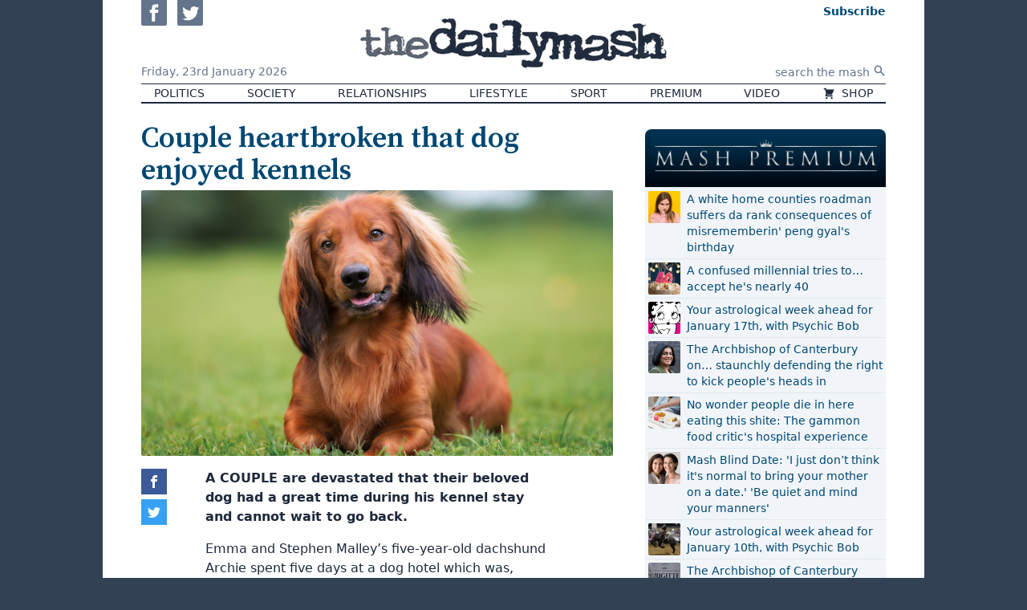

--- FILE ---
content_type: text/html; charset=UTF-8
request_url: https://www.thedailymash.co.uk/animals/couple-heartbroken-that-dog-enjoyed-kennels-20230915240190
body_size: 12259
content:
<!DOCTYPE html>
<html lang="en-GB" prefix="og: http://ogp.me/ns# fb: http://ogp.me/ns/fb# article: http://ogp.me/ns/article#">
<head>
    <meta charset="utf-8">
    <meta name="viewport" content="width=device-width, initial-scale=1">

    <title>Couple heartbroken that dog enjoyed kennels | The Daily Mash</title>

    
    <link rel="stylesheet" href="/css/app.css?v=ef12e5">
    <link rel="icon" href="/assets/icon.png">
    <link rel="apple-touch-icon" href="/assets/icon-apple.png" />
    <link rel="preconnect" href="https://fonts.gstatic.com">
    <link href="https://fonts.googleapis.com/css2?family=Source+Serif+Pro:wght@300;400;600&amp;display=swap" rel="stylesheet">

    <script src="/dist/js/lazysizes.js" async></script>



    <script>
        dataLayer = [{'gtm.start': new Date().getTime(), event: 'gtm.js'}];
        Mash = {"q":[],"post":{"id":24214,"slug":"couple-heartbroken-that-dog-enjoyed-kennels","title":"Couple heartbroken that dog enjoyed kennels"}};

        !function(){var t,r="__tcfapiLocator",a=[],i=window;for(;i;){try{if(i.frames[r]){t=i;break}}catch(t){}if(i===window.top)break;i=i.parent}t||(!function t(){var e,a=i.document,n=!!i.frames[r];return n||(a.body?((e=a.createElement("iframe")).style.cssText="display:none",e.name=r,a.body.appendChild(e)):setTimeout(t,5)),!n}(),i.__tcfapi=function(){var t,e=arguments;if(!e.length)return a;"setGdprApplies"===e[0]?3<e.length&&2===e[2]&&"boolean"==typeof e[3]&&(t=e[3],"function"==typeof e[2]&&e[2]("set",!0)):"ping"===e[0]?"function"==typeof e[2]&&e[2]({gdprApplies:t,cmpLoaded:!1,cmpStatus:"stub"}):a.push(e)},i.addEventListener("message",function(a){var n="string"==typeof a.data,t={};try{t=n?JSON.parse(a.data):a.data}catch(t){}var r=t.__tcfapiCall;r&&window.__tcfapi(r.command,r.version,function(t,e){t={__tcfapiReturn:{returnValue:t,success:e,callId:r.callId}};n&&(t=JSON.stringify(t)),a.source.postMessage(t,"*")},r.parameter)},!1))}();    </script>

    <script src="https://www.googletagmanager.com/gtm.js?id=GTM-N646L35" async></script>

    <script>
    function gtag(){dataLayer.push(arguments);}
    gtag('js', new Date());
    gtag('config', 'GTM-N646L35');
    </script>

    <script>function _typeof(t){return(_typeof="function"==typeof Symbol&&"symbol"==typeof Symbol.iterator?function(t){return typeof t}:function(t){return t&&"function"==typeof Symbol&&t.constructor===Symbol&&t!==Symbol.prototype?"symbol":typeof t})(t)}!function(){for(var t,e,o=[],n=window,r=n;r;){try{if(r.frames.__tcfapiLocator){t=r;break}}catch(t){}if(r===n.top)break;r=n.parent}t||(function t(){var e=n.document,o=!!n.frames.__tcfapiLocator;if(!o)if(e.body){var r=e.createElement("iframe");r.style.cssText="display:none",r.name="__tcfapiLocator",e.body.appendChild(r)}else setTimeout(t,5);return!o}(),n.__tcfapi=function(){for(var t=arguments.length,n=new Array(t),r=0;r<t;r++)n[r]=arguments[r];if(!n.length)return o;"setGdprApplies"===n[0]?n.length>3&&2===parseInt(n[1],10)&&"boolean"==typeof n[3]&&(e=n[3],"function"==typeof n[2]&&n[2]("set",!0)):"ping"===n[0]?"function"==typeof n[2]&&n[2]({gdprApplies:e,cmpLoaded:!1,cmpStatus:"stub"}):o.push(n)},n.addEventListener("message",(function(t){var e="string"==typeof t.data,o={};if(e)try{o=JSON.parse(t.data)}catch(t){}else o=t.data;var n="object"===_typeof(o)?o.__tcfapiCall:null;n&&window.__tcfapi(n.command,n.version,(function(o,r){var a={__tcfapiReturn:{returnValue:o,success:r,callId:n.callId}};t&&t.source&&t.source.postMessage&&t.source.postMessage(e?JSON.stringify(a):a,"*")}),n.parameter)}),!1))}();</script>
    <script>
        window._sp_queue = [];
        window._sp_ = {
            config: {
                accountId: 1853,
                baseEndpoint: 'https://cmpv2.thedailymash.co.uk',
                propertyHref: 'https://www.thedailymash.co.uk/',
                gdpr: { },
                events: {
                    onMessageChoiceSelect: function() {
                        console.log('[event] onMessageChoiceSelect', arguments);
                    },
                    onMessageReady: function() {
                        console.log('[event] onMessageReady', arguments);
                    },
                    onMessageChoiceError: function() {
                        console.log('[event] onMessageChoiceError', arguments);
                    },
                    onPrivacyManagerAction: function() {
                        console.log('[event] onPrivacyManagerAction', arguments);
                    },
                    onPMCancel: function() {
                        console.log('[event] onPMCancel', arguments);
                    },
                    onMessageReceiveData: function() {
                        console.log('[event] onMessageReceiveData', arguments);
                    },
                    onSPPMObjectReady: function() {
                        console.log('[event] onSPPMObjectReady', arguments);
                    },
                    onConsentReady: function (consentUUID, euconsent) {
                        console.log('[event] onConsentReady', arguments);
                    },
                    onError: function() {
                        console.log('[event] onError', arguments);
                    },
                }
            }
        }
    </script>
    <script src="https://cmpv2.thedailymash.co.uk/unified/wrapperMessagingWithoutDetection.js" async></script>

    <meta name="theme-color" content="#000000">

        
   <script>
   //doublecheck that the user is not logged in before loading display ads code - because of FLIP-43         
   var displayAds = true;
   var head = document.getElementsByTagName('head')[0];
   var js = document.createElement("script");
   var jsStack = document.createElement("script");

        var fp = document.cookie.match(new RegExp('(^| )fp.subscription=([^;]+)'));
                    
        if ( fp ) {
            var fpSubscription = fp[0];
            if ( fpSubscription = 'fp.subscription=true' ) {
                displayAds = false;
                }
          }
        
        if ( displayAds ) {
            window.gas=window.gas||{q:[]}
            js.src = "https://gas2.digitalbox.workers.dev/gas.js";
            js.defer = true;
            jsStack.src="https://stacks.digitalbox.workers.dev/mash2.js";
            jsStack.defer = true;
            head.appendChild(js);
            head.appendChild(jsStack);
        }      
    </script>    
        <link rel="preload" href="https://securepubads.g.doubleclick.net/tag/js/gpt.js" as="script">

    
     

    <meta property="og:url" content="https://www.thedailymash.co.uk/animals/couple-heartbroken-that-dog-enjoyed-kennels-20230915240190">
    <meta property="og:type" content="article">
    <meta property="og:title" content="Couple heartbroken that dog enjoyed kennels">
    <meta property="og:description" content="A COUPLE are devastated that their beloved dog had a great time during his kennel stay and cannot wait to go back.">
            <meta property="og:image" content="https://cdn.thedailymash.co.uk/wp-content/uploads/20230915124110/dachshund-2.jpg">
    
    <meta property="article:author" content="https://www.thedailymash.co.uk">
    <meta property="article:modified_time" content="2023-09-15T11:59:23+00:00">
    <meta property="article:publisher" content="https://www.facebook.com/thedailymash">
    <meta property="article:published_time" content="2023-09-15T11:59:23+00:00">
            <meta property="article:section" content="Animals">
    
    <link rel="canonical" href="https://www.thedailymash.co.uk/animals/couple-heartbroken-that-dog-enjoyed-kennels-20230915240190">

    <script type="application/ld+json">
        {"@context":"https:\/\/schema.org","@type":"Article","url":"https:\/\/www.thedailymash.co.uk\/animals\/couple-heartbroken-that-dog-enjoyed-kennels-20230915240190","mainEntityOfPage":{"@type":"WebPage","@id":"https:\/\/www.thedailymash.co.uk\/animals\/couple-heartbroken-that-dog-enjoyed-kennels-20230915240190"},"headline":"Couple heartbroken that dog enjoyed kennels","description":"A COUPLE are devastated that their beloved dog had a great time during his kennel stay and cannot wait to go back.","dateCreated":"2023-09-15T11:59:23+00:00","dateModified":"2023-09-15T11:59:23+00:00","datePublished":"2023-09-15T11:59:23+00:00","image":{"@type":"ImageObject","url":"https:\/\/cdn.thedailymash.co.uk\/wp-content\/uploads\/20230915124110\/dachshund-2.jpg"},"author":{"@type":"Organization","name":"The Daily Mash"},"publisher":{"@type":"Organization","name":"The Daily Mash","url":"https:\/\/www.thedailymash.co.uk","logo":{"@type":"ImageObject","url":"https:\/\/www.thedailymash.co.uk\/assets\/logo-amp.png","width":303,"height":60}}}
    </script>
</head>
<body class="antialiased bg-gray-700">


<div class="container mx-auto min-w-min min-h-screen bg-white shadow-sm px-4 sm:px-8 md:px-12 relative flex flex-col">

    <header>
        <div class="flex items-stretch">
            <div class="md:hidden self-center text-0">
                <button class="hover:text-brand mr-2" id="js-menu-toggle" aria-controls="js-menu">
                    <svg class="w-6 h-6 xs:w-8 xs:h-8" xmlns="http://www.w3.org/2000/svg" fill="none" viewBox="0 0 24 24" stroke="currentColor">
                        <path stroke-linecap="round" stroke-linejoin="round" stroke-width="2" d="M4 6h16M4 12h16M4 18h16" />
                    </svg>
                </button>
                <nav id="js-menu" class="hidden absolute z-50 text-base mt-2 sm:mr-8 p-2 max-w-sm bg-white shadow rounded-b flex flex-col md:hidden border-2 border-gray-700 border-t-0 divide-y" aria-expanded="false">
                                            <a href="/politics" class="hover:text-brand px-4 py-2">
                                                        Politics
                        </a>
                                            <a href="/news/society" class="hover:text-brand px-4 py-2">
                                                        Society
                        </a>
                                            <a href="/news/relationships" class="hover:text-brand px-4 py-2">
                                                        Relationships
                        </a>
                                            <a href="/news/lifestyle" class="hover:text-brand px-4 py-2">
                                                        Lifestyle
                        </a>
                                            <a href="/sport" class="hover:text-brand px-4 py-2">
                                                        Sport
                        </a>
                                            <a href="/premium" class="hover:text-brand px-4 py-2">
                                                        Premium
                        </a>
                                            <a href="/video" class="hover:text-brand px-4 py-2">
                                                        Video
                        </a>
                                            <a href="https://www.moretvicar.com/collections/the-daily-mash/" class="hover:text-brand px-4 py-2">
                                                            <svg class="inline-block w-4 h-4 -mt-px mr-1" xmlns="http://www.w3.org/2000/svg" viewBox="0 0 20 20" fill="currentColor">
                                    <path d="M3 1a1 1 0 000 2h1.22l.305 1.222a.997.997 0 00.01.042l1.358 5.43-.893.892C3.74 11.846 4.632 14 6.414 14H15a1 1 0 000-2H6.414l1-1H14a1 1 0 00.894-.553l3-6A1 1 0 0017 3H6.28l-.31-1.243A1 1 0 005 1H3zM16 16.5a1.5 1.5 0 11-3 0 1.5 1.5 0 013 0zM6.5 18a1.5 1.5 0 100-3 1.5 1.5 0 000 3z" />
                                </svg>
                                                        Shop
                        </a>
                                        <form class="flex items-center justify-start pl-4" action="/" method="get">
                        <input class="placeholder-gray-500 w-full px-1 pt-2 pb-1" type="text" name="s" placeholder="search the mash" required>
                        <button class="py-2" type="submit" title="Search">
                            <svg class="w-4 h-4" xmlns="http://www.w3.org/2000/svg" viewBox="0 0 20 20" fill="currentColor">
                                <path fillRule="evenodd" d="M8 4a4 4 0 100 8 4 4 0 000-8zM2 8a6 6 0 1110.89 3.476l4.817 4.817a1 1 0 01-1.414 1.414l-4.816-4.816A6 6 0 012 8z" clipRule="evenodd" />
                            </svg>
                        </button>
                    </form>
                    <div class="text-gray-500 flex justify-start pt-2 pl-4 js-social-buttons">
                        <a class="hover:text-blue-800 inline-block" href="https://www.facebook.com/thedailymash" target="_blank" rel="noopener">
                            <svg class="w-8 h-8 rounded-sm mr-2" xmlns="http://www.w3.org/2000/svg" viewBox="0 0 24 24" fill="currentColor"><path d="M0 0v24h24v-24h-24zm16 7h-1.923c-.616 0-1.077.252-1.077.889v1.111h3l-.239 3h-2.761v8h-3v-8h-2v-3h2v-1.923c0-2.022 1.064-3.077 3.461-3.077h2.539v3z"/></svg>
                        </a>
                        <a class="hover:text-blue-400 inline-block" href="https://twitter.com/thedailymash" target="_blank" rel="noopener">
                            <svg class="w-8 h-8 rounded-sm" xmlns="http://www.w3.org/2000/svg" viewBox="0 0 24 24" fill="currentColor"><path d="M0 0v24h24v-24h-24zm18.862 9.237c.208 4.617-3.235 9.765-9.33 9.765-1.854 0-3.579-.543-5.032-1.475 1.742.205 3.48-.278 4.86-1.359-1.437-.027-2.649-.976-3.066-2.28.515.098 1.021.069 1.482-.056-1.579-.317-2.668-1.739-2.633-3.26.442.246.949.394 1.486.411-1.461-.977-1.875-2.907-1.016-4.383 1.619 1.986 4.038 3.293 6.766 3.43-.479-2.053 1.079-4.03 3.198-4.03.944 0 1.797.398 2.396 1.037.748-.147 1.451-.42 2.085-.796-.245.767-.766 1.41-1.443 1.816.664-.08 1.297-.256 1.885-.517-.44.656-.997 1.234-1.638 1.697z"/></svg>
                        </a>
                    </div>
                </nav>
            </div>
            <div class="hidden md:block flex-1">
                <div class="h-full flex flex-col justify-between">
                    <div class="">
                        <a class="text-gray-500 hover:text-blue-800 inline-block" href="https://www.facebook.com/thedailymash" target="_blank" rel="noopener">
                            <svg class="w-8 h-8 rounded-b-sm mr-2" xmlns="http://www.w3.org/2000/svg" viewBox="0 0 24 24" fill="currentColor"><path d="M0 0v24h24v-24h-24zm16 7h-1.923c-.616 0-1.077.252-1.077.889v1.111h3l-.239 3h-2.761v8h-3v-8h-2v-3h2v-1.923c0-2.022 1.064-3.077 3.461-3.077h2.539v3z"/></svg>
                        </a>
                        <a class="text-gray-500 hover:text-blue-400 inline-block" href="https://twitter.com/thedailymash" target="_blank" rel="noopener">
                            <svg class="w-8 h-8 rounded-b-sm" xmlns="http://www.w3.org/2000/svg" viewBox="0 0 24 24" fill="currentColor"><path d="M0 0v24h24v-24h-24zm18.862 9.237c.208 4.617-3.235 9.765-9.33 9.765-1.854 0-3.579-.543-5.032-1.475 1.742.205 3.48-.278 4.86-1.359-1.437-.027-2.649-.976-3.066-2.28.515.098 1.021.069 1.482-.056-1.579-.317-2.668-1.739-2.633-3.26.442.246.949.394 1.486.411-1.461-.977-1.875-2.907-1.016-4.383 1.619 1.986 4.038 3.293 6.766 3.43-.479-2.053 1.079-4.03 3.198-4.03.944 0 1.797.398 2.396 1.037.748-.147 1.451-.42 2.085-.796-.245.767-.766 1.41-1.443 1.816.664-.08 1.297-.256 1.885-.517-.44.656-.997 1.234-1.638 1.697z"/></svg>
                        </a>
                    </div>
                    <div class="text-gray-500 text-sm leading-none pb-2">
                        Friday,
                        <span class="whitespace-no-wrap inline-block">23rd January 2026</span>
                    </div>
                </div>
            </div>
            <div class="w-1/2 sm:w-auto py-2">
                <a class="block text-0" href="/">
                    <div class="bg-gray-800 hover:bg-brand transition duration-300 ease-out-back mask-logo inline-block">
                        <img src="/assets/logo-alpha.png" alt="the daily mash" class="invisible" width="382" height="88">
                    </div>
                </a>
            </div>
            <div class="flex-1 text-right self-center md:self-stretch">
                <div class="h-full flex flex-col justify-between">

                    <div class="leading-none fp-nav-actions">

                        <a class="fp-subscribe text-sm text-brand md:pt-1 ml-3 inline-block hover:underline" href="/subscribe"> <span
                                class="font-bold">Subscribe</span><br class="xs:hidden"></a>
                        <a class="fp-sign-in text-sm text-brand md:pt-1 ml-3 inline-block hover:underline" href="#" style="display: none">Sign In</a>
                        <a class="fp-member-center text-sm text-brand md:pt-1 ml-3 inline-block hover:underline fp-member-center" href="/subscribe/account"
                           data-fp-click-attached="true" style="display: none">My Account</a>

                    </div>

                    <form class="hidden md:flex items-center justify-end" action="/" method="get">
                        <input class="text-right placeholder-gray-500 text-sm px-1 pt-1" type="text" name="s" placeholder="search the mash" required>
                        <button class="py-2 text-gray-500" type="submit" title="Search">
                            <svg class="w-4 h-4" xmlns="http://www.w3.org/2000/svg" viewBox="0 0 20 20" fill="currentColor">
                                <path fillRule="evenodd" d="M8 4a4 4 0 100 8 4 4 0 000-8zM2 8a6 6 0 1110.89 3.476l4.817 4.817a1 1 0 01-1.414 1.414l-4.816-4.816A6 6 0 012 8z" clipRule="evenodd" />
                            </svg>
                        </button>
                    </form>

                </div>
            </div>
        </div>

        <nav class="md:border-t border-b-2 border-gray-800">
            <div class="hidden md:flex justify-between uppercase font-light text-sm leading-relaxed text-gray-800 text-center">
                            <a href="/politics" class="px-4 hover:bg-gray-200 whitespace-nowrap">
                                        Politics
                </a>
                            <a href="/news/society" class="px-4 hover:bg-gray-200 whitespace-nowrap">
                                        Society
                </a>
                            <a href="/news/relationships" class="px-4 hover:bg-gray-200 whitespace-nowrap">
                                        Relationships
                </a>
                            <a href="/news/lifestyle" class="px-4 hover:bg-gray-200 whitespace-nowrap">
                                        Lifestyle
                </a>
                            <a href="/sport" class="px-4 hover:bg-gray-200 whitespace-nowrap">
                                        Sport
                </a>
                            <a href="/premium" class="px-4 hover:bg-gray-200 whitespace-nowrap">
                                        Premium
                </a>
                            <a href="/video" class="px-4 hover:bg-gray-200 whitespace-nowrap">
                                        Video
                </a>
                            <a href="https://www.moretvicar.com/collections/the-daily-mash/" class="px-4 hover:bg-gray-200 whitespace-nowrap">
                                            <svg class="inline-block w-4 h-4 -mt-px mr-1" xmlns="http://www.w3.org/2000/svg" viewBox="0 0 20 20" fill="currentColor">
                            <path d="M3 1a1 1 0 000 2h1.22l.305 1.222a.997.997 0 00.01.042l1.358 5.43-.893.892C3.74 11.846 4.632 14 6.414 14H15a1 1 0 000-2H6.414l1-1H14a1 1 0 00.894-.553l3-6A1 1 0 0017 3H6.28l-.31-1.243A1 1 0 005 1H3zM16 16.5a1.5 1.5 0 11-3 0 1.5 1.5 0 013 0zM6.5 18a1.5 1.5 0 100-3 1.5 1.5 0 000 3z" />
                        </svg>
                                        Shop
                </a>
                        </div>
        </nav>

    </header>

    <main class="flex-grow">
        

    <div class="pt-4 md:pt-6 relative">

        <div class="lg:pr-10 js-main-column lg:mr-mpu">


            <div class="mb-4 js-first-post">
                <article class="js-article" data-url="https://www.thedailymash.co.uk/animals/couple-heartbroken-that-dog-enjoyed-kennels-20230915240190" data-title="Couple heartbroken that dog enjoyed kennels">

    <h1 class="text-3xl sm:text-4xl text-brand font-serif leading-none font-semibold">Couple heartbroken that dog enjoyed kennels</h1>
 
    
            <div class="mt-1 aspect-w-16 aspect-h-9 bg-gray-200" >
                        <img class="w-full object-cover rounded-sm" src="https://cdn.thedailymash.co.uk/wp-content/uploads/20230915124110/dachshund-2.jpg" alt="">
                    </div>
    
    <div class="relative rich-text text-gray-800 sm:px-16 md:px-20 js-post-body">
                    <p><strong>A COUPLE are devastated that their beloved dog had a great time during his kennel stay and cannot wait to go back.</strong></p>
<p><span style="font-weight: 400;">Emma and Stephen Malley’s five-year-old dachshund Archie spent five days at a dog hotel which was, relatively speaking, more expensive than their own holiday in France.</span></p>
<p><span style="font-weight: 400;">‘Dog mum’ Emma said: “I was really hoping he’d pine for me. But oh no, he was living it up with his new dog friends. </span></p>
<p><span style="font-weight: 400;">“I didn’t want him to be miserable. I definitely didn’t want him to end up malnourished because he was so depressed he couldn’t eat. But having to drag him out of there? What a kick in the teeth.”</span></p>
<p><span style="font-weight: 400;">Archie said: “I had a f**king whale of a time. My own room, late-night howls with the lads, all the food I could want. And the place was full of bitches. That’s not sexist for dogs, by the way.</span></p>
<p><span style="font-weight: 400;">“It was a welcome break from all the bitching and moaning at home. You know the sort of thing, ‘Did you piss by the fridge?’, ‘Don’t eat that turd’. I felt I deserved it and frankly I need another ASAP.</span></p>
<p><span style="font-weight: 400;">“I made some great friends, especially that King Charles spaniel Luna. I should send her a text. But, you know, paws.”</span></p>
            </div>

</article> 
            </div>

                        <noscript> 
                <h1  class="text-3xl sm:text-4xl text-brand font-serif leading-none font-semibold" >Consider subscribing - so we can write more funny content.</h1>
                <style> 
                .js-article{ display:none;}
                </style>
            </noscript>
            
            <div class="h-8"></div>

            <div class="flex js-share-buttons share-buttons">
                <a href="https://www.facebook.com/sharer.php?u=https%3A%2F%2Fwww.thedailymash.co.uk%2Fanimals%2Fcouple-heartbroken-that-dog-enjoyed-kennels-20230915240190" class="share-button share-facebook" aria-label="Share on Facebook" target="_blank">
                </a>
                <a href="https://twitter.com/intent/tweet?url=https%3A%2F%2Fwww.thedailymash.co.uk%2Fanimals%2Fcouple-heartbroken-that-dog-enjoyed-kennels-20230915240190&text=Couple+heartbroken+that+dog+enjoyed+kennels" class="share-button share-twitter" aria-label="Share on Twitter" target="_blank">
                </a>
                <a href="https://www.addthis.com/tellfriend_v2.php?s=email&url=https%3A%2F%2Fwww.thedailymash.co.uk%2Fanimals%2Fcouple-heartbroken-that-dog-enjoyed-kennels-20230915240190" class="share-button share-email" aria-label="Share" target="_blank">
                </a>
            </div>

                        
           
            <form action="https://thedailymash.us8.list-manage.com/subscribe/post?u=d4285524082253968fcbd1a45&amp;id=6c9c2fcf0b" method="post" target="_blank">

        <input type="text" name="b_d4285524082253968fcbd1a45_bbea941d4b" tabindex="-1" value="">

    <div class="border-brand border-2 rounded-sm lg:flex items-center text-brand p-2  md:pt-0  relative">
        <div class="bg-brand rounded-full text-white inline-block absolute top-0 inset-x-0 mx-auto lg:relative w-10 h-10 -mt-5 lg:mt-0 p-2">
            <svg xmlns="http://www.w3.org/2000/svg" fill="none" viewBox="0 0 24 24" stroke="currentColor" class="w-6 h-6">
                <path stroke-linecap="round" stroke-linejoin="round" stroke-width="2" d="M3 8l7.89 5.26a2 2 0 002.22 0L21 8M5 19h14a2 2 0 002-2V7a2 2 0 00-2-2H5a2 2 0 00-2 2v10a2 2 0 002 2z" />
            </svg>
        </div>
        <div class="lg:flex items-center flex-grow">
            <div class="typewriter text-center m-4">
                <div class="whitespace-no-wrap mt-0 mb-2">Sign up now to get</div>
                <img data-src="/assets/logo-blue.png" alt="The Daily Mash" class="-mt-1 h-12 mr-1 inline-block lazyload">
                <div class="whitespace-no-wrap">free Headlines email &ndash; every&nbsp;weekday</div>
            </div>
            <div class="flex-grow my-2">
                <input type="email" name="EMAIL" placeholder="Your email address" required class="w-full p-2 rounded-sm bg-gray-100 flex-grow shadow-inner">
            </div>
            <div class="text-center lg:flex items-center">
                <input type="hidden" name="group[28][4]" id="mce-group[28]-28-0" value="">
                <button type="submit" class="bg-brand rounded-sm m-2 p-2 text-white hover:bg-blue-400">Subscribe</button>
                <a href="/privacy-policy" class="text-sm hover:underline">privacy</a>
            </div>
        </div>
    </div>

</form>
         

                            <div class="pt-8 my-4 js-second-post">
                    <article class="js-article" data-url="https://www.thedailymash.co.uk/news/arts-entertainment/event-horizon-65000-value-your-old-vhs-tapes-with-our-over-optimistic-guide-20230915240142" data-title="Event Horizon, £65,000: Value your old VHS tapes with our over-optimistic guide">

    <h1 class="text-3xl sm:text-4xl text-brand font-serif leading-none font-semibold">Event Horizon, £65,000: Value your old VHS tapes with our over-optimistic guide</h1>
 
    
            <div class="mt-1 aspect-w-16 aspect-h-9 bg-gray-200" >
                        <img class="w-full object-cover rounded-sm lazyload" data-src="https://cdn.thedailymash.co.uk/wp-content/uploads/20230914235001/vhs-tape-2-1.jpg" alt="">
                    </div>
    
    <div class="relative rich-text text-gray-800 sm:px-16 md:px-20 js-post-body">
                    <p><strong>A VHS tape of <em>Back to the Future</em> has just sold for £8,000, which means all your unplayable old videos are worth a fortune too. Read our list while you tell you boss to stick his job up his arse.</strong></p>
<p><b><i>Red Dawn</i></b><span style="font-weight: 400;">. In 1984 it was considered ridiculous that high schoolers could take on the Russian army. How wrong were we. Estimated value: £19,000</span></p>
<p><b><i>The Godfather Part III</i></b><span style="font-weight: 400;">. You could have had the first two good ones in your collection but instead you’ve got this. You’ve done the same thing with </span><i><span style="font-weight: 400;">Highlander 2: The Quickening</span></i><span style="font-weight: 400;">. Why? Estimated value: £33,000 each</span></p>
<p><b><i>Teen Wolf</i></b><span style="font-weight: 400;">. After </span><i><span style="font-weight: 400;">Back to the Future</span></i><span style="font-weight: 400;"> you assumed all Michael J Fox’s films would be amazing. Ha ha ha, that’ll learn you. Estimated value: £22,500</span></p>
<p><b><i>Shanghai Surprise</i></b><span style="font-weight: 400;">. Before Madonna was making shit films with Guy Ritchie she was making them with Sean Penn. Oh Madge, you old slapper. Estimated value: £30,000 </span></p>
<p><b><i>The Terminator</i></b><span style="font-weight: 400;">. The start of the franchise, without an impossibly convoluted timeline, unconvincing CGI action sequences, or Jai Courtney. Rubbish. Estimated value: £11,000</span></p>
<p><b><i>Coming to America</i></b><span style="font-weight: 400;">. Forgettable comedy from when Eddie Murphy could do no wrong. He soon corrected that misconception by being arrested with a transsexual prostitute and making </span><i><span style="font-weight: 400;">Norbit</span></i><span style="font-weight: 400;">. Estimated value: £37,500 </span></p>
<p><b><i>Brookside: The Lost Weekend</i></b><span style="font-weight: 400;">. Guns-and-gangsters video spin-off. Now as meaningless as ancient Mayan pictograms to anyone under the age of 45. Estimated value: £40,000</span></p>
<p><b><i>Ghosts of Mars</i></b><span style="font-weight: 400;">. Long-forgotten sci-fi runaround on Mars featuring trains, Jason Statham and Ice Cube as a special treat. Every scene is red. And boring. Estimated value: £54,000</span></p>
<p><b><i>Citizen Kane</i></b><span style="font-weight: 400;">. You still haven’t watched it. It’s about a sledge, so probably a bit like </span><i><span style="font-weight: 400;">Cool Runnings</span></i><span style="font-weight: 400;">. Estimated value: £28,000</span></p>
<p><b><i>Event Horizon</i></b><span style="font-weight: 400;">. Ludicrously star-studded, inconclusive tale of a spaceship that goes to Hell. Might be hard to part with if you’ve been in love with Joely Richardson ever since. Estimated value: £65,000</span></p>
<p><b><i>Caddyshack</i></b><span style="font-weight: 400;">. A film or a paid golfing holiday for Chevy Chase and his coked-up chums? Perhaps we will never know. Estimated value: £28,000</span></p>
<p><b>15 minutes of </b><b><i>Doctor Who: Earthshock</i></b><b> and 20 minutes of </b><b><i>A Question of Sport</i></b><span style="font-weight: 400;">. The result of setting the video recorder wrongly in 1982. Estimated value: £44,500</span></p>
<p><b><i>Total Recall</i></b><span style="font-weight: 400;">. Space, guns, tits, gadgets, jokes. Basically the greatest film ever made and indeed the zenith of human civilisation. Estimated value: £19,000</span></p>
<p><b><i>Basic Instinct</i></b><span style="font-weight: 400;">. You’re not sad enough to pause it at ‘that bit’, but old VHS tapes are so grainy Sharon may as well be wearing dungarees anyway. Estimated value: £37,000</span></p>
<p><b><i>La Dolce Vita</i></b><span style="font-weight: 400;">. You must get past the 15-minute mark at some point. You only bought it so you could pretentiously drop Fellini into conversation, so you&#8217;ll finish watching it if it ever results in you pulling. Sound fair to you, Federico? Estimated value: £28,000</span></p>
<p><b><i>The Vicar of Dibley, The Complete Second Series</i></b><span style="font-weight: 400;">. Gift from your nan. Incredibly popular but monstrously unfunny sitcom that proves the population of UK has soggy newspaper for brains. Estimated value: £47,000</span></p>
<p><b><i>I Spit on Your Grave</i></b><span style="font-weight: 400;">. 80s video nasty that’s unpleasant, unwatchable and why the f**k do you even own a copy? Estimated value: £29,000</span></p>
<p><b><i>Waterworld</i></b><span style="font-weight: 400;">. Set in the post-apocalyptic yeah whatever, </span><i><span style="font-weight: 400;">Mad Max</span></i><span style="font-weight: 400;"> with gills did not turn out to be a winning formula. Estimated value: £22,500</span></p>
<p><b><i>Performance</i></b><span style="font-weight: 400;">. You supposedly bought it because it’s Nicolas Roeg, but really because you felt you should have a video collection and it was only £1 in HMV. The past is a different country. Estimated value: £17,000</span></p>
<p><b><i>Gardeners’ World Guide to Fuchsias</i></b><span style="font-weight: 400;">. Why on earth did you buy this? Must be one of your mum’s. Estimated value: £248,000</span></p>
            </div>

</article> 
                </div>
            
                            <div class="text-right my-8">
                    <a class="inline-block px-2 py-1 rounded text-white bg-brand hover:bg-gray-600" href="/news/environment/schoolchildren-taken-to-urban-farm-to-see-where-their-skunk-is-grown-20230915240158">Next story ›</a>
                </div>
            
        </div>

        <aside class="lg:w-mpu lg:absolute top-0 right-0 pt-4 sm:flex sm:space-x-4 lg:space-x-0 lg:block js-sidebar">
        <div class="mt-4">
            <div class="mt-4 bg-gradient-to-b from-[#013353] to-[#000611] rounded-t-lg pt-1 pb-1 mb-0   sm:w-1/2 lg:w-auto"  >
                <img src="/assets/mash-premium-small.png" alt="Mash Premium Priority Boarding Super Ultra Reserve" width="700" height="157" class="h-16 object-contain mx-auto ">
            </div>
            <div class="text-sm mb-8 bg-gray-100 p-0 sm:w-1/2 lg:w-auto">
    <div class="uppercase font-bold text-gray-800 border-b border-gray-200 px-1">
        
    </div>
    <ol class="divide-y font-medium text-brand rounded-sm">
                    <li class="flex p-1">
                                    <div class="bg-gray-200 w-10 h-10 flex-none mr-2">
                        <img data-src="https://i0.wp.com/cdn.thedailymash.co.uk/wp-content/uploads/20260122123818/annoyed-teenage-girl-SMALL.jpg?zoom=2&amp;resize=40%2C40&amp;ssl=1" class="lazyload w-full rounded-sm" alt="">
                    </div>
                                <a href="/premium/a-white-home-counties-roadman-suffers-da-rank-consequences-of-misrememberin-peng-gyals-birthday-20260122263624" class="hover:underline">A white home counties roadman suffers da rank consequences of misrememberin&#039; peng gyal&#039;s birthday</a>
            </li>
                    <li class="flex p-1">
                                    <div class="bg-gray-200 w-10 h-10 flex-none mr-2">
                        <img data-src="https://i0.wp.com/cdn.thedailymash.co.uk/wp-content/uploads/20260119155311/40th-cake-667x375-1.jpeg?zoom=2&amp;resize=40%2C40&amp;ssl=1" class="lazyload w-full rounded-sm" alt="">
                    </div>
                                <a href="/premium/a-confused-millennial-tries-to-accept-hes-nearly-40-20260119263524" class="hover:underline">A confused millennial tries to… accept he&#039;s nearly 40</a>
            </li>
                    <li class="flex p-1">
                                    <div class="bg-gray-200 w-10 h-10 flex-none mr-2">
                        <img data-src="https://i0.wp.com/cdn.thedailymash.co.uk/wp-content/uploads/20260116154119/betty-boop-667x375-1.jpeg?zoom=2&amp;resize=40%2C40&amp;ssl=1" class="lazyload w-full rounded-sm" alt="">
                    </div>
                                <a href="/premium/your-astrological-week-ahead-for-january-17th-with-psychic-bob-20260117263497" class="hover:underline">Your astrological week ahead for January 17th, with Psychic Bob</a>
            </li>
                    <li class="flex p-1">
                                    <div class="bg-gray-200 w-10 h-10 flex-none mr-2">
                        <img data-src="https://i0.wp.com/cdn.thedailymash.co.uk/wp-content/uploads/20260116114918/shabana-mahmood-SMALL.jpg?zoom=2&amp;resize=40%2C40&amp;ssl=1" class="lazyload w-full rounded-sm" alt="">
                    </div>
                                <a href="/premium/the-archbishop-of-canterbury-on-staunchly-defending-the-right-to-kick-peoples-heads-in-20260116263470" class="hover:underline">The Archbishop of Canterbury on… staunchly defending the right to kick people&#039;s heads in</a>
            </li>
                    <li class="flex p-1">
                                    <div class="bg-gray-200 w-10 h-10 flex-none mr-2">
                        <img data-src="https://i0.wp.com/cdn.thedailymash.co.uk/wp-content/uploads/20260115123412/hospital-food-SMALL.jpg?zoom=2&amp;resize=40%2C40&amp;ssl=1" class="lazyload w-full rounded-sm" alt="">
                    </div>
                                <a href="/premium/no-wonder-people-die-in-here-eating-this-shite-the-gammon-food-critics-hospital-experience-20260115263427" class="hover:underline">No wonder people die in here eating this shite: The gammon food critic&#039;s hospital experience</a>
            </li>
                    <li class="flex p-1">
                                    <div class="bg-gray-200 w-10 h-10 flex-none mr-2">
                        <img data-src="https://i0.wp.com/cdn.thedailymash.co.uk/wp-content/uploads/20260112160044/mother-and-daughter-667x375-1.jpeg?zoom=2&amp;resize=40%2C40&amp;ssl=1" class="lazyload w-full rounded-sm" alt="">
                    </div>
                                <a href="/premium/mash-blind-date-i-just-dont-think-its-normal-to-bring-your-mother-on-a-date-be-quiet-and-mind-your-manners-20260112263367" class="hover:underline">Mash Blind Date: &#039;I just don’t think it&#039;s normal to bring your mother on a date.&#039; &#039;Be quiet and mind your manners&#039;</a>
            </li>
                    <li class="flex p-1">
                                    <div class="bg-gray-200 w-10 h-10 flex-none mr-2">
                        <img data-src="https://i0.wp.com/cdn.thedailymash.co.uk/wp-content/uploads/20260109145756/rodeo-667x375-1.jpeg?zoom=2&amp;resize=40%2C40&amp;ssl=1" class="lazyload w-full rounded-sm" alt="">
                    </div>
                                <a href="/premium/your-astrological-week-ahead-for-january-10th-with-psychic-bob-20260110263337" class="hover:underline">Your astrological week ahead for January 10th, with Psychic Bob</a>
            </li>
                    <li class="flex p-1">
                                    <div class="bg-gray-200 w-10 h-10 flex-none mr-2">
                        <img data-src="https://i0.wp.com/cdn.thedailymash.co.uk/wp-content/uploads/20260109120627/Bardot-funeral-SMALL.jpg?zoom=2&amp;resize=40%2C40&amp;ssl=1" class="lazyload w-full rounded-sm" alt="">
                    </div>
                                <a href="/premium/the-archbishop-of-canterbury-on-is-it-okay-to-watch-a-fking-tedious-brigitte-bardot-movie-20260109263303" class="hover:underline">The Archbishop of Canterbury on… is it okay to watch a f**king tedious Brigitte Bardot movie?</a>
            </li>
                    <li class="flex p-1">
                                    <div class="bg-gray-200 w-10 h-10 flex-none mr-2">
                        <img data-src="https://i0.wp.com/cdn.thedailymash.co.uk/wp-content/uploads/20260108180057/nuuk-greenland-667x375-1.jpeg?zoom=2&amp;resize=40%2C40&amp;ssl=1" class="lazyload w-full rounded-sm" alt="">
                    </div>
                                <a href="/premium/here-you-are-mr-trump-we-have-invaded-greenland-to-give-it-to-you-20260108263282" class="hover:underline">&#039;Here you are, Mr Trump. We have invaded Greenland to give it to you&#039;</a>
            </li>
                    <li class="flex p-1">
                                    <div class="bg-gray-200 w-10 h-10 flex-none mr-2">
                        <img data-src="https://i0.wp.com/cdn.thedailymash.co.uk/wp-content/uploads/20260105161049/couple-kissing-667x375-1.jpeg?zoom=2&amp;resize=40%2C40&amp;ssl=1" class="lazyload w-full rounded-sm" alt="">
                    </div>
                                <a href="/premium/five-fruitless-ways-to-keep-the-spark-alive-after-youve-had-a-baby-with-the-mash-sex-columnist-20260105263187" class="hover:underline">Five fruitless ways to keep the spark alive after you&#039;ve had a baby, with the Mash sex columnist</a>
            </li>
            </ol>
</div>
        
            
        </div>
        </aside>

    </div>

        <script>
        document.addEventListener("DOMContentLoaded",function(){var o,t=document.querySelector(".share-email"),e=(navigator.share?(t.classList.remove("share-email"),t.classList.add("share-system")):t.remove(),document.querySelector(".js-share-buttons")),n=document.querySelector(".js-article .js-post-body"),a=document.querySelectorAll(".js-article .js-post-body")[1],i=100,r=50;function s(){requestAnimationFrame(d)}function d(){if(window.innerWidth<650)return e.style.top="initial",void e.classList.remove("hidden");var t=n.getBoundingClientRect();t.top<-1*t.height+i+r?(e.parentNode!==a&&a.appendChild(e),(t=a.getBoundingClientRect()).top<-1*t.height+i+r-50?e.classList.add("hidden"):e.classList.remove("hidden")):e.parentNode!==n&&n.appendChild(e),t.top<r?e.style.top=-1*t.top+r+"px":e.style.top="0"}function l(){var t,e,n;function i(){n=null,t()}o||(o=!0,window.addEventListener("scroll",(t=s,e=50,function(){if(!n)return n=setTimeout(i,e),function(){clearTimeout(n),n=null}}),{passive:!(n=null)}))}document.body.addEventListener("click",function(t){try{t.target.classList.contains("share-button")&&!function(t){var e,n=t.target;try{e=a.contains(n)?document.querySelectorAll(".js-article")[1]:document.querySelector(".js-article"),t.preventDefault()}catch(t){}var i,o=encodeURIComponent(e.getAttribute("data-url")),r=encodeURIComponent(e.getAttribute("data-title"));if(-1<n.className.indexOf("facebook"))i="https://www.facebook.com/sharer.php?u="+o;else if(-1<n.className.indexOf("twitter"))i="https://twitter.com/intent/tweet?url="+o+"&text="+r;else if(-1<n.className.indexOf("system")){if(navigator.share)return navigator.share({title:e.getAttribute("data-title"),url:e.getAttribute("data-url")});i="https://www.addthis.com/tellfriend_v2.php?s=email&url="+o}r=window.outerWidth/2-300,n=window.outerHeight/2-300;window.open(i,"share","toolbar=no,directories=no,status=no,menubar=no,copyhistory=no,width=600,height=600,top="+n+",left="+r)}(t)}catch(t){}}),650<window.innerWidth?l():window.addEventListener("resize",l),d()});
            </script>

    </main>

    <footer class="flex-none mt-8 text-sm border-gray-600 border-t-2 text-center">
        <div>
            <nav class="py-px xs:flex justify-center divide-y xs:divide-y-0 xs:divide-x text-gray-600 border-b border-gray-400">
                                                    <a class="block text-center px-4 uppercase hover:underline" href="/about">About / Advertise</a>
                                    <a class="block text-center px-4 uppercase hover:underline" href="/terms-and-conditions">Terms &amp; Conditions</a>
                                    <a class="block text-center px-4 uppercase hover:underline" href="/privacy-policy">Privacy Policy</a>
                            </nav>
            <div class="xs:flex my-4 space-y-2 xs:space-y-0 text-gray-600 justify-center text-center">
                <div>
                    <button class="px-4 py-1" onclick="window._sp_.gdpr.loadPrivacyManagerModal(761750)">
                        <svg class="inline-block w-4 h-4" xmlns="http://www.w3.org/2000/svg" viewBox="0 0 20 20" fill="currentColor">
                            <path fill-rule="evenodd" d="M11.49 3.17c-.38-1.56-2.6-1.56-2.98 0a1.532 1.532 0 01-2.286.948c-1.372-.836-2.942.734-2.106 2.106.54.886.061 2.042-.947 2.287-1.561.379-1.561 2.6 0 2.978a1.532 1.532 0 01.947 2.287c-.836 1.372.734 2.942 2.106 2.106a1.532 1.532 0 012.287.947c.379 1.561 2.6 1.561 2.978 0a1.533 1.533 0 012.287-.947c1.372.836 2.942-.734 2.106-2.106a1.533 1.533 0 01.947-2.287c1.561-.379 1.561-2.6 0-2.978a1.532 1.532 0 01-.947-2.287c.836-1.372-.734-2.942-2.106-2.106a1.532 1.532 0 01-2.287-.947zM10 13a3 3 0 100-6 3 3 0 000 6z" clip-rule="evenodd" />
                        </svg>
                        <span class="hover:underline">
                        Consent Settings
                    </span>
                    </button>
                </div>
                <div>
                    <a class="px-4 py-1 block" href="/how-to-manage-your-notifications">
                        <svg class="inline-block w-4 h-4" xmlns="http://www.w3.org/2000/svg" viewBox="0 0 20 20" fill="currentColor">
                            <path d="M10 2a6 6 0 00-6 6v3.586l-.707.707A1 1 0 004 14h12a1 1 0 00.707-1.707L16 11.586V8a6 6 0 00-6-6zM10 18a3 3 0 01-3-3h6a3 3 0 01-3 3z" />
                        </svg>
                        <span class="hover:underline">
                        Push Notifications
                    </span>
                    </a>
                </div>
            </div>
        </div>
        <div class="my-8 text-gray-600 text-xs">
            <div>
                &copy; 2026 <a href="https://www.digitalbox.com" class="text-brand hover:underline">Digitalbox Publishing Ltd.</a>
            </div>
        </div>
    </footer>

</div>

<script>
    document.getElementById("js-menu-toggle").addEventListener("click", function () {
        var menu = document.getElementById("js-menu");
        menu.classList.toggle("hidden");
        menu.setAttribute("aria-expanded", menu.classList.contains("hidden") ? "false" : "true");
    });
</script>

    <script id="fp-config" src="https://cdn.flip-pay.com/clients/dailymash/dailymashcouk/config.js"></script>
    <script id="fp-main" src="https://cdn.flip-pay.com/flip-pay.js"></script>

</body>
</html>
